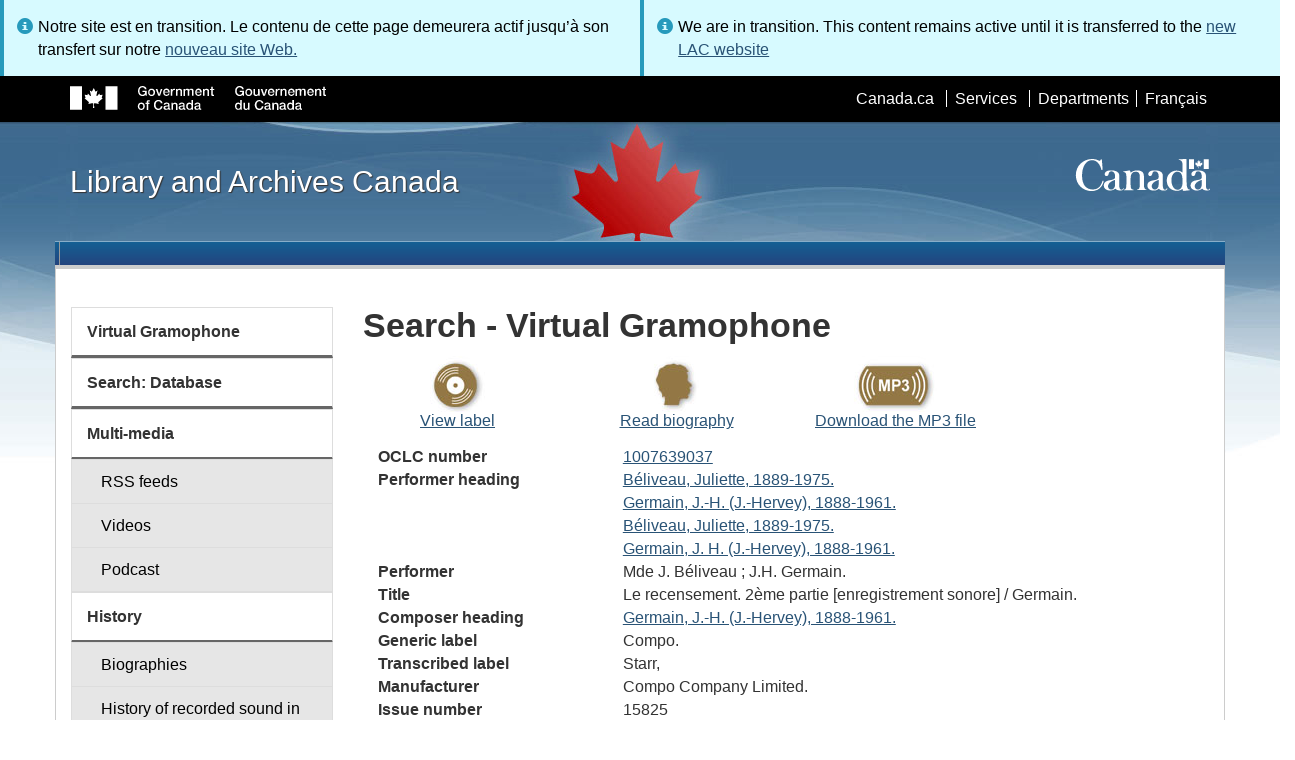

--- FILE ---
content_type: text/html; charset=utf-8
request_url: https://www.bac-lac.gc.ca/eng/discover/films-videos-sound-recordings/virtual-gramophone/Pages/Item.aspx?idNumber=1007639037
body_size: 52941
content:
<script type="text/javascript">//<![CDATA[
        var formDigestElement = document.getElementsByName('__REQUESTDIGEST')[0];
        if (!((formDigestElement == null) || (formDigestElement.tagName.toLowerCase() != 'input') || (formDigestElement.type.toLowerCase() != 'hidden') ||
            (formDigestElement.value == null) || (formDigestElement.value.length <= 0)))
        {
            formDigestElement.value = '0x9668F7D3E3CFEAEFD0965C9BFE86532F0CA7CB9205A8B1CF7C74182110CF2F04F44D48808A01ECBF81E5B9291024994BCFB8B23C71FD9275D5CC39F8196DCBA7,18 Jan 2026 14:41:27 -0000';_spPageContextInfo.updateFormDigestPageLoaded = new Date();
        }
        //]]>
        </script><!DOCTYPE html>
<!--[if lt IE 9]><html class="no-js lt-ie9" lang="en" dir="ltr"><![endif]-->
<!--[if gt IE 8]><!--><html class="no-js" lang="en" dir="ltr"><!--<![endif]-->

    <head prefix="og: http://ogp.me/ns# fb: http://ogp.me/ns/fb# article: http://ogp.me/ns/article#"><meta charset="utf-8" /><title>
	
	Search - Virtual Gramophone
 - Library and Archives Canada
</title>
                <meta http-equiv="x-ua-compatible" content="IE=11">
            
            <meta property="fb:app_id" content="" />
            <meta name="twitter:card" content="summary" />
            <meta property="og:type" content="article" />
            <meta property="og:url" content="https://www.bac-lac.gc.ca/eng/discover/films-videos-sound-recordings/virtual-gramophone/Pages/Item.aspx?idNumber=1007639037" />
            <meta property="og:title"  content="Search - Virtual Gramophone - Library and Archives Canada" />
            <meta property="og:description"  content="Search - Virtual Gramophone - Library and Archives Canada" />
            
            <meta property="twitter:site" content="@LibraryArchives" />
            <meta property="twitter:creator" content="@LibraryArchives" />
        <meta content="width=device-width,initial-scale=1" name="viewport" /><link rel="stylesheet" type="text/css" href="/_layouts/15/1033/styles/Themable/corev15.css?rev=VY%2BwyEmZ4VeBNMq6%2BgwRaA%3D%3DTAG0"/>
<link rel="stylesheet" type="text/css" href="/Style%20Library/en-US/Themable/Core%20Styles/controls.css"/>
<link rel="stylesheet" type="text/css" href="/Style%20Library/Css/test.css"/>
<script type="text/javascript" src="/_layouts/15/1033/initstrings.js?rev=2WxjgxyM2qXGgY9r2nHW8A%3D%3DTAG0"></script>
<script type="text/javascript" src="/_layouts/15/init.js?rev=RHfoRxFuwXZ%2BOo2JABCoHA%3D%3DTAG0"></script>
<script type="text/javascript" src="/_layouts/15/ribbonapprovemultiple/approvereject.js"></script>
<script type="text/javascript" src="/_layouts/15/htmltransfertool/htmltransfer.js"></script>
<script type="text/javascript" src="/_layouts/15/htmleditor/clipboard_tab.js"></script>
<script type="text/javascript" src="/ScriptResource.axd?d=E5P1BHIK4HfVXCUkcQ4nYo2T7Vbls0aea2x9HU3mtwGrog1LLnbCda99fmWID6HX4I7AG7t_MU9r9hdoznogCMeendq8FIeIVVncUxPI4GqW-pAsy37pOvpbdv3hgarpvSUE0TlycEY5nMXGSAbtu3bNYbEFlQmU66MtPQWQRI2w9pSmBAjeMbrOk6OcWTsH0&amp;t=32e5dfca"></script>
<script type="text/javascript" src="/_layouts/15/blank.js?rev=nBzPIm07cpYroIjvUHh4jw%3D%3DTAG0"></script>
<script type="text/javascript" src="/ScriptResource.axd?d=bF2vxusy2HzWcvNAGIENvBLGPGWvPoQ8fgqGYPbsDI6-SEtKw8PI_LCENV5BnEyBq3c70kUda6PgyA_7aj8b37fOWgzrpuAYwSuXCOUFzkmwIBY8oJlKudNlrLHDwNlSiInu_9EFYFM3YnmdhCugEk-sSGgO0BzHX2gztl-zlOK49oHp_gO5u51ZapWMJLZJ0&amp;t=32e5dfca"></script>
<script type="text/javascript">RegisterSod("require.js", "\u002f_layouts\u002f15\u002frequire.js?rev=ESSL8\u00252Btt4YnWARvVUyzilQ\u00253D\u00253DTAG0");</script>
<script type="text/javascript">RegisterSod("strings.js", "\u002f_layouts\u002f15\u002f1033\u002fstrings.js?rev=k\u00252FSaOdWtcHDDvsb\u00252FUFykOA\u00253D\u00253DTAG0");</script>
<script type="text/javascript">RegisterSod("sp.res.resx", "\u002f_layouts\u002f15\u002f1033\u002fsp.res.js?rev=wAoMiKx7gNtLcYzRgm0ujg\u00253D\u00253DTAG0");</script>
<script type="text/javascript">RegisterSod("sp.runtime.js", "\u002f_layouts\u002f15\u002fsp.runtime.js?rev=QZuY9EfO812\u00252FHP6vKipQPQ\u00253D\u00253DTAG0");RegisterSodDep("sp.runtime.js", "sp.res.resx");</script>
<script type="text/javascript">RegisterSod("sp.js", "\u002f_layouts\u002f15\u002fsp.js?rev=IOhwsS2jiKK0lsxWx1LfFA\u00253D\u00253DTAG0");RegisterSodDep("sp.js", "sp.runtime.js");RegisterSodDep("sp.js", "sp.ui.dialog.js");RegisterSodDep("sp.js", "sp.res.resx");</script>
<script type="text/javascript">RegisterSod("sp.init.js", "\u002f_layouts\u002f15\u002fsp.init.js?rev=v7C9ZcXmEYuhjJNLnCo66A\u00253D\u00253DTAG0");</script>
<script type="text/javascript">RegisterSod("sp.ui.dialog.js", "\u002f_layouts\u002f15\u002fsp.ui.dialog.js?rev=QfcC7vHW7hXFYDxqmPkuwQ\u00253D\u00253DTAG0");RegisterSodDep("sp.ui.dialog.js", "sp.init.js");RegisterSodDep("sp.ui.dialog.js", "sp.res.resx");</script>
<script type="text/javascript">RegisterSod("core.js", "\u002f_layouts\u002f15\u002fcore.js?rev=9kCBQNkpbQYAoiVcZpdkJA\u00253D\u00253DTAG0");RegisterSodDep("core.js", "strings.js");</script>
<script type="text/javascript">RegisterSod("menu.js", "\u002f_layouts\u002f15\u002fmenu.js?rev=8L\u00252BIY1hT\u00252BbaFStnW1t8DHA\u00253D\u00253DTAG0");</script>
<script type="text/javascript">RegisterSod("mQuery.js", "\u002f_layouts\u002f15\u002fmquery.js?rev=G0XIYJI9ofOrcdJaLkhB7Q\u00253D\u00253DTAG0");</script>
<script type="text/javascript">RegisterSod("callout.js", "\u002f_layouts\u002f15\u002fcallout.js?rev=abeY2vrdWuf5SFGyZz0ZIA\u00253D\u00253DTAG0");RegisterSodDep("callout.js", "strings.js");RegisterSodDep("callout.js", "mQuery.js");RegisterSodDep("callout.js", "core.js");</script>
<script type="text/javascript">RegisterSod("sp.core.js", "\u002f_layouts\u002f15\u002fsp.core.js?rev=bOK\u00252Bug\u00252FpfAotn0K8lTrAmw\u00253D\u00253DTAG0");RegisterSodDep("sp.core.js", "strings.js");RegisterSodDep("sp.core.js", "sp.init.js");RegisterSodDep("sp.core.js", "core.js");</script>
<script type="text/javascript">RegisterSod("clienttemplates.js", "\u002f_layouts\u002f15\u002fclienttemplates.js?rev=oCuPrViEzAn0pDKB8CF8Zg\u00253D\u00253DTAG0");</script>
<script type="text/javascript">RegisterSod("sharing.js", "\u002f_layouts\u002f15\u002fsharing.js?rev=i\u00252BpkUadbMp0SRKzd7VVHng\u00253D\u00253DTAG0");RegisterSodDep("sharing.js", "strings.js");RegisterSodDep("sharing.js", "mQuery.js");RegisterSodDep("sharing.js", "clienttemplates.js");RegisterSodDep("sharing.js", "core.js");</script>
<script type="text/javascript">RegisterSod("suitelinks.js", "\u002f_layouts\u002f15\u002fsuitelinks.js?rev=xrG\u00252BRjaI5OPo7vtJxP\u00252B73A\u00253D\u00253DTAG0");RegisterSodDep("suitelinks.js", "strings.js");RegisterSodDep("suitelinks.js", "core.js");</script>
<script type="text/javascript">RegisterSod("cui.js", "\u002f_layouts\u002f15\u002fcui.js?rev=WaTB2GdOOnu5P7\u00252BT6\u00252BGSKw\u00253D\u00253DTAG0");</script>
<script type="text/javascript">RegisterSod("inplview", "\u002f_layouts\u002f15\u002finplview.js?rev=DyKtSizIeG1Okf5xG3fnOw\u00253D\u00253DTAG0");RegisterSodDep("inplview", "strings.js");RegisterSodDep("inplview", "core.js");RegisterSodDep("inplview", "clienttemplates.js");RegisterSodDep("inplview", "sp.js");</script>
<script type="text/javascript">RegisterSod("ribbon", "\u002f_layouts\u002f15\u002fsp.ribbon.js?rev=iim\u00252FXZHY7\u00252FvGr89LVb3pWQ\u00253D\u00253DTAG0");RegisterSodDep("ribbon", "strings.js");RegisterSodDep("ribbon", "core.js");RegisterSodDep("ribbon", "sp.core.js");RegisterSodDep("ribbon", "sp.js");RegisterSodDep("ribbon", "cui.js");RegisterSodDep("ribbon", "sp.res.resx");RegisterSodDep("ribbon", "sp.runtime.js");RegisterSodDep("ribbon", "inplview");</script>
<script type="text/javascript">RegisterSod("userprofile", "\u002f_layouts\u002f15\u002fsp.userprofiles.js?rev=cx6U8sP\u00252ByP0OFLjk6ekyIg\u00253D\u00253DTAG0");RegisterSodDep("userprofile", "sp.runtime.js");</script>
<script type="text/javascript">RegisterSod("followingcommon.js", "\u002f_layouts\u002f15\u002ffollowingcommon.js?rev=5I9u4X\u00252BpRYuWUuY6Og2tLA\u00253D\u00253DTAG0");RegisterSodDep("followingcommon.js", "strings.js");RegisterSodDep("followingcommon.js", "sp.js");RegisterSodDep("followingcommon.js", "userprofile");RegisterSodDep("followingcommon.js", "core.js");RegisterSodDep("followingcommon.js", "mQuery.js");</script>
<script type="text/javascript">RegisterSod("profilebrowserscriptres.resx", "\u002f_layouts\u002f15\u002f1033\u002fprofilebrowserscriptres.js?rev=qwf69WaVc1mYlJLXqmZmVA\u00253D\u00253DTAG0");</script>
<script type="text/javascript">RegisterSod("sp.ui.mysitecommon.js", "\u002f_layouts\u002f15\u002fsp.ui.mysitecommon.js?rev=ex\u00252F9c\u00252BQRgevJOSeTAdF1EQ\u00253D\u00253DTAG0");RegisterSodDep("sp.ui.mysitecommon.js", "sp.init.js");RegisterSodDep("sp.ui.mysitecommon.js", "sp.runtime.js");RegisterSodDep("sp.ui.mysitecommon.js", "userprofile");RegisterSodDep("sp.ui.mysitecommon.js", "profilebrowserscriptres.resx");</script>
<script type="text/javascript">RegisterSod("browserScript", "\u002f_layouts\u002f15\u002fie55up.js?rev=FDfIxU6g4wVWGihfBF8EMQ\u00253D\u00253DTAG0");RegisterSodDep("browserScript", "strings.js");</script>
<link type="text/xml" rel="alternate" href="/eng/discover/films-videos-sound-recordings/virtual-gramophone/_vti_bin/spsdisco.aspx" />
        <script type="text/javascript">
            var _fV4UI = true;
        </script>
        
        
                <style type="text/css">
               		body {
			            height:100%;
                        overflow:auto;
			            width:100%;
		            }		
                </style>
            
        <style type="text/css">
        .ms-srch-Paging .ms-promlink-button{ /* Fix search paging arrow button alignment */
	        padding:0;
	        border:0;
        }
		/* fix scrolling on list pages */
		#s4-bodyContainer {
			position: relative;
		}
        #s4-titlerow {
            height:0;
            padding:0 0 0 0;
        }
		#pageStatusBar.s4-status-s1{
            margin-bottom: 0px;
            border-width: 0px;
            padding:0 10px 0 10px;
        }
		/* body area normally has a white background */
		.s4-ca {
			background:transparent none repeat scroll 0 0;
			/* margin-left:155px; */
		}	
        html .body-wrapper { background-image: url('/_layouts/15/SPWET4/theme-gcwu-fegc/assets/header-bg-ie.jpg'); background-repeat: repeat-x; background-position: center 2.7em; }
        html body header + .container { background-color: #fff; border-left: 1px solid #ccc; border-right: 1px solid #ccc; }
        </style>
        <link type="text/xml" rel="alternate" href="/eng/discover/films-videos-sound-recordings/virtual-gramophone/_vti_bin/spsdisco.aspx" /> 
	<meta name="dcterms.description"  content="" />
<meta name="description"  content="" />
<meta name="keywords"  content="" />
<meta name="dcterms.creator"  content="Library and Archives Canada" />
<meta name="dcterms.title"  content="Search - Virtual Gramophone" />
<meta name="dcterms.service"  content="BAC-LAC" />
<meta name="dcterms.accessRights"  content="2" />
<meta name="dcterms.issued" title="W3CDTF" content="2019-03-08" />
<meta name="dcterms.modified" title="W3CDTF" content="2022-09-27" />
<meta name="dcterms.subject" title="scheme" content="" />
<meta name="dc.language" title="ISO639-2" content="eng" />
<meta name="dcterms.language" title="ISO639-2" content="eng" />

<style type="text/css">.ms-WPBody {
    		                        font-size: inherit;
    		                        font-family: inherit;
    	                        }
                                body #s4-workspace {
                                    overflow: visible !important;
                                }</style>
<link rel="canonical" href="https://www.bac-lac.gc.ca:443/eng/discover/films-videos-sound-recordings/virtual-gramophone/Pages/item.aspx?idNumber=1007639037" />

        <!--[if gte IE 9 | !IE ]><!-->
        <link rel="shortcut icon" href="/_layouts/15/SPWET4/theme-gcwu-fegc/assets/favicon.ico" type="image/vnd.microsoft.icon" id="favicon" />
        <script type="text/javascript" src="//ajax.googleapis.com/ajax/libs/jquery/2.1.1/jquery.min.js"></script>
        <!--<![endif]-->
        <link rel="stylesheet" href="/_layouts/15/SPWET4/theme-gcwu-fegc/css/theme.min.css?r=4.0.27" />
        <!--[if lt IE 9]>
        <link href="/_layouts/15/SPWET4/theme-gcwu-fegc/assets/favicon.ico" rel="shortcut icon" /><link rel="stylesheet" href="/_layouts/15/SPWET4/theme-gcwu-fegc/css/ie8-wet-boew.min.css?r=4.0.27" /><link rel="stylesheet" href="/_layouts/15/SPWET4/theme-gcwu-fegc/css/ie8-theme.min.css?r=4.0.27" />
        <script type="text/javascript" src="//ajax.googleapis.com/ajax/libs/jquery/1.11.1/jquery.min.js"></script>
        <script type="text/javascript" src="/_layouts/15/SPWET4/theme-gcwu-fegc/js/ie8-wet-boew.min.js?r=4.0.27"></script> 
        <![endif]-->
        <!--[if gte IE 9 | !IE ]><!-->
        <script type="text/javascript" src="/_layouts/15/SPWET4/GC-SharePoint/JS/jquery-2.1.1.min.js?r=4.0.27"></script>
        <!--<![endif]-->

        <link rel="stylesheet" href="/_layouts/15/SPWET4/GC-SharePoint/CSS/SharePoint.css?r=4.0.28" />

        <noscript>
            <link rel="stylesheet" href="/_layouts/15/SPWET4/wet-boew/css/noscript.min.css?r=4.0.27" />
        </noscript>

        

        <script type="text/javascript">
            function ProcessImn() { }
            function ProcessImnMarkers() { }
        </script>
        <style>
            @-moz-document url-prefix() {
                @media print {
                    body form div#s4-workspace div.container { width: 100% !important; }
                    body div#s4-workspace div.container section { padding: 0 70px 0 10px !important; }
                }
            }
            @media (min-width: 992px){
                .padright{
                    padding:0 0 0 15px;
                }
                .padleft{
                    padding:0 15px 0 0;
                }
            }
        </style>
        <script type="text/javascript" src="//assets.adobedtm.com/be5dfd287373/bb72b7edd313/launch-15fc371a2971-staging.min.js"></script>
<link href="/_layouts/15/ItemDisplay/ItemDisplay.css" type="text/css" rel="stylesheet" /></head>
    <body onload="if (typeof(_spBodyOnLoadWrapper) != 'undefined') _spBodyOnLoadWrapper();" vocab="http://schema.org/" typeof="WebPage">

        
        <div class="row" style="position:sticky; top:0; z-index:999"><div class="col-md-6 padright"><div class="alert alert-info" style="margin-bottom:0"><span>Notre site est en transition. Le contenu de cette page demeurera actif jusqu’à son transfert sur notre <a href="https://bibliotheque-archives.canada.ca/fra">nouveau site Web.</a></div></div>
        <div class="col-md-6 padleft"><div class="alert alert-info" style="margin-bottom:0"><span>We are in transition. This content remains active until it is transferred to the <a href="https://library-archives.canada.ca/eng">new LAC website</a></div></div></div>
        
		<div id="imgPrefetch" style="display:none">
<img src="/_layouts/15/SPWET4/theme-gcwu-fegc/assets/favicon.ico?rev=40" />
</div>

		<form method="post" action="./Item.aspx?idNumber=1007639037" onsubmit="javascript:return WebForm_OnSubmit();" id="aspnetForm">
<div class="aspNetHidden">
<input type="hidden" name="__SPSCEditMenu" id="__SPSCEditMenu" value="true" />
<input type="hidden" name="_wpcmWpid" id="_wpcmWpid" value="" />
<input type="hidden" name="wpcmVal" id="wpcmVal" value="" />
<input type="hidden" name="MSOWebPartPage_PostbackSource" id="MSOWebPartPage_PostbackSource" value="" />
<input type="hidden" name="MSOTlPn_SelectedWpId" id="MSOTlPn_SelectedWpId" value="" />
<input type="hidden" name="MSOTlPn_View" id="MSOTlPn_View" value="0" />
<input type="hidden" name="MSOTlPn_ShowSettings" id="MSOTlPn_ShowSettings" value="False" />
<input type="hidden" name="MSOGallery_SelectedLibrary" id="MSOGallery_SelectedLibrary" value="" />
<input type="hidden" name="MSOGallery_FilterString" id="MSOGallery_FilterString" value="" />
<input type="hidden" name="MSOTlPn_Button" id="MSOTlPn_Button" value="none" />
<input type="hidden" name="__EVENTTARGET" id="__EVENTTARGET" value="" />
<input type="hidden" name="__EVENTARGUMENT" id="__EVENTARGUMENT" value="" />
<input type="hidden" name="__REQUESTDIGEST" id="__REQUESTDIGEST" value="noDigest" />
<input type="hidden" name="MSOSPWebPartManager_DisplayModeName" id="MSOSPWebPartManager_DisplayModeName" value="Browse" />
<input type="hidden" name="MSOSPWebPartManager_ExitingDesignMode" id="MSOSPWebPartManager_ExitingDesignMode" value="false" />
<input type="hidden" name="MSOWebPartPage_Shared" id="MSOWebPartPage_Shared" value="" />
<input type="hidden" name="MSOLayout_LayoutChanges" id="MSOLayout_LayoutChanges" value="" />
<input type="hidden" name="MSOLayout_InDesignMode" id="MSOLayout_InDesignMode" value="" />
<input type="hidden" name="_wpSelected" id="_wpSelected" value="" />
<input type="hidden" name="_wzSelected" id="_wzSelected" value="" />
<input type="hidden" name="MSOSPWebPartManager_OldDisplayModeName" id="MSOSPWebPartManager_OldDisplayModeName" value="Browse" />
<input type="hidden" name="MSOSPWebPartManager_StartWebPartEditingName" id="MSOSPWebPartManager_StartWebPartEditingName" value="false" />
<input type="hidden" name="MSOSPWebPartManager_EndWebPartEditing" id="MSOSPWebPartManager_EndWebPartEditing" value="false" />
<input type="hidden" name="__VIEWSTATE" id="__VIEWSTATE" value="/[base64]/[base64]/[base64]/PywoTjccy4H3hTrQqvW8E=" />
</div>

<script type="text/javascript">
//<![CDATA[
var theForm = document.forms['aspnetForm'];
if (!theForm) {
    theForm = document.aspnetForm;
}
function __doPostBack(eventTarget, eventArgument) {
    if (!theForm.onsubmit || (theForm.onsubmit() != false)) {
        theForm.__EVENTTARGET.value = eventTarget;
        theForm.__EVENTARGUMENT.value = eventArgument;
        theForm.submit();
    }
}
//]]>
</script>


<script src="/WebResource.axd?d=kl4pg-mRTsoUz7TQRnGDGoKbxT55XxgYlxKP5O3wjeB8r1aRhoBFNJGVaZrzWJSvHl5Kbn8MrRpA9BK8j8A8IOAjDnz6rw9oOOl0sfEF9Eo1&amp;t=638901627720898773" type="text/javascript"></script>


<script type="text/javascript">
//<![CDATA[
var MSOWebPartPageFormName = 'aspnetForm';
var g_presenceEnabled = true;
var g_wsaEnabled = false;

var g_correlationId = 'a93beea1-6e7c-f0da-ed3e-fa96f385c5ae';
var g_wsaQoSEnabled = false;
var g_wsaQoSDataPoints = [];
var g_wsaRUMEnabled = false;
var g_wsaLCID = 1033;
var g_wsaListTemplateId = 850;
var g_wsaSiteTemplateId = 'BLANKINTERNET#2';
var _fV4UI=true;var _spPageContextInfo = {webServerRelativeUrl: "\u002feng\u002fdiscover\u002ffilms-videos-sound-recordings\u002fvirtual-gramophone", webAbsoluteUrl: "https:\u002f\u002fwww.bac-lac.gc.ca\u002feng\u002fdiscover\u002ffilms-videos-sound-recordings\u002fvirtual-gramophone", siteAbsoluteUrl: "https:\u002f\u002fwww.bac-lac.gc.ca", serverRequestPath: "\u002feng\u002fdiscover\u002ffilms-videos-sound-recordings\u002fvirtual-gramophone\u002fPages\u002fItem.aspx", layoutsUrl: "_layouts\u002f15", webTitle: "Virtual Gramophone", webTemplate: "53", tenantAppVersion: "0", isAppWeb: false, Has2019Era: true, webLogoUrl: "_layouts\u002f15\u002fimages\u002fsiteicon.png", webLanguage: 1033, currentLanguage: 1033, currentUICultureName: "en-US", currentCultureName: "en-CA", clientServerTimeDelta: new Date("2026-01-18T14:41:26.5015110Z") - new Date(), updateFormDigestPageLoaded: new Date("2026-01-18T14:41:26.5015110Z"), siteClientTag: "62$$16.0.5513.1001", crossDomainPhotosEnabled:false, webUIVersion:15, webPermMasks:{High:16,Low:196673},pageListId:"{852a77c8-d9bc-4fe6-b0f3-9c227ae2d71b}",pageItemId:110, pagePersonalizationScope:1, alertsEnabled:true, customMarkupInCalculatedFieldDisabled: true, siteServerRelativeUrl: "\u002f", allowSilverlightPrompt:'True', isSiteAdmin: false};var L_Menu_BaseUrl="/eng/discover/films-videos-sound-recordings/virtual-gramophone";
var L_Menu_LCID="1033";
var L_Menu_SiteTheme="null";
document.onreadystatechange=fnRemoveAllStatus; function fnRemoveAllStatus(){removeAllStatus(true)};Flighting.ExpFeatures = [480215056,1880287568,1561350208,302071836,3212816,69472768,4194310,-2113396707,268502022,-872284160,1049232,-2147421952,65536,65536,2097472,917504,-2147474174,1372324107,67108882,0,0,-2147483648,2097152,0,0,32768,0,0,0,0,0,0,0,0,0,0,0,0,0,0,0,0,0,0,0,0,0,0,0,0,0,0,0,0,0,0,0,0,0,0,0,0,0,0,0,0,0,0,0,0,0,0,0,0,0,0,0,0,0,0,0,0,0,0,32768]; (function()
{
    if(typeof(window.SP) == "undefined") window.SP = {};
    if(typeof(window.SP.YammerSwitch) == "undefined") window.SP.YammerSwitch = {};

    var ysObj = window.SP.YammerSwitch;
    ysObj.IsEnabled = false;
    ysObj.TargetYammerHostName = "www.yammer.com";
} )(); var _spWebPartComponents = new Object();//]]>
</script>

<script src="/_layouts/15/blank.js?rev=nBzPIm07cpYroIjvUHh4jw%3D%3DTAG0" type="text/javascript"></script>
<script type="text/javascript">
//<![CDATA[
(function(){

        if (typeof(_spBodyOnLoadFunctions) === 'undefined' || _spBodyOnLoadFunctions === null) {
            return;
        }
        _spBodyOnLoadFunctions.push(function() {
            SP.SOD.executeFunc('core.js', 'FollowingCallout', function() { FollowingCallout(); });
        });
    })();(function(){

        if (typeof(_spBodyOnLoadFunctions) === 'undefined' || _spBodyOnLoadFunctions === null) {
            return;
        }
        _spBodyOnLoadFunctions.push(function() {
            SP.SOD.executeFunc('core.js', 'FollowingDocument', function() { FollowingDocument(); });
        });
    })();if (typeof(DeferWebFormInitCallback) == 'function') DeferWebFormInitCallback();function WebForm_OnSubmit() {
UpdateFormDigest('\u002feng\u002fdiscover\u002ffilms-videos-sound-recordings\u002fvirtual-gramophone', 1440000);if (typeof(_spFormOnSubmitWrapper) != 'undefined') {return _spFormOnSubmitWrapper();} else {return true;};
return true;
}
//]]>
</script>

		
            <ul id="wb-tphp">
                <li class="wb-slc">
                    <a class="wb-sl" href="#wb-cont">Skip to main content</a>
                </li>
                <li class="wb-slc visible-sm visible-md visible-lg">
                    <a class="wb-sl" href="#wb-info">Skip to "About this site"</a>
                </li>
                <li class="wb-slc visible-md visible-lg">
                    <a class="wb-sl" href="#wb-sec">Skip to section menu</a>
                </li>
            </ul>
            <script type="text/javascript"> var submitHook = function () { return false; }; theForm._spOldSubmit = theForm.submit; theForm.submit = function () { if (!submitHook()) { this._spOldSubmit(); } }; </script>

		<!-- ===== STARTER: Web Part Manager  ============================================================================================= -->
				
		
			<!-- ===== STARTER: ScriptManager ===================================================== -->
			<script type="text/javascript">
//<![CDATA[
Sys.WebForms.PageRequestManager._initialize('ctl00$ScriptManager', 'aspnetForm', [], [], [], 90, 'ctl00');
//]]>
</script>

		
			
            <span>
                <div id="s4-ribbonrow" style="visibility:hidden;display:none"></div>
            </span>


            <div id="s4-workspace">
                <div id="s4-bodyContainer">
                    <div class="s4-notdlg">
                    <div id="s4-statusbarcontainer">
                            <div id="pageStatusBar" class="s4-status-s1"></div>
                        </div>
                        </div>
                    <!--Begin Nav|Content Area-->
                    <div id="ctl00_MSO_ContentDiv" class="body-wrapper">

                        <header role="banner">
                            <div id="wb-bnr">
                                <div id="wb-bar">
                                    <div class="container">
                                        <div class="row">
                                            <object id="gcwu-sig" type="image/svg+xml" tabindex="-1" role="img" data="/_layouts/15/SPWET4/theme-gcwu-fegc/assets/sig-en.svg" aria-label="Government of Canada"></object>
                                            <ul id="gc-bar" class="list-inline">
                                                <li>
                                                    <a id="ctl00_lnkHeaderCanada" rel="external" href="http://www.canada.ca/en/index.html">Canada.ca</a>
                                                </li>
                                                <li>
                                                    <a id="ctl00_lnkHeaderServiceCanada" rel="external" href="http://www.servicecanada.gc.ca/eng/home.shtml">Services</a>
                                                </li>
                                                <li>
                                                    <a id="ctl00_lnkHeaderDepartment" rel="external" href="http://www.canada.ca/en/services/index.html">Departments</a>
                                                </li>
                                                <li id="wb-lng">
                                                    <h2>
                                                        Language selection</h2>
                                                    <ul class="list-inline">
                                                        <li>
                                                            <span><script type="text/javascript">
function OnSelectionChange2(value){
var today = new Date();
var oneYear = new Date(today.getTime() + 365 * 24 * 60 * 60 * 1000);
var url = "https://www.bac-lac.gc.ca/fra/decouvrez/films-videos-enregistrements-sonores/gramophone-virtuel/Pages/item.aspx?idNumber=1007639037";
document.cookie = "lcid=" + value + ";path=/;expires=" + oneYear.toGMTString();
window.location.href = url;
}
</script><a id="ctl00_hlkLanguageLink" lang="fr" xml:lang="fr" onclick="javascript:OnSelectionChange2(1036); return false;" href="https://www.bac-lac.gc.ca/fra/decouvrez/films-videos-enregistrements-sonores/gramophone-virtuel/Pages/item.aspx?idNumber=1007639037">Fran&#231;ais</a></span>
                                                        </li>
                                                    </ul>
                                                </li>
                                            </ul>
                                           
                                        </div>
                                    </div>
                                </div>
                                <div class="container">
                                    <div class="row">
                                        <div id="wb-sttl" class="col-md-5">
                                            <a href="https://www.bac-lac.gc.ca/eng">Library and Archives Canada</a>
                                        </div>
                                        <object id="wmms" type="image/svg+xml" tabindex="-1" role="img" data="/_layouts/15/SPWET4/theme-gcwu-fegc/assets/wmms.svg" aria-label="Symbol of the Government of Canada"></object>
                                       
                                    </div>
                                </div>
                            </div>
                            <nav role="navigation" id="wb-sm" class="wb-menu visible-md visible-lg wb-init wb-menu-inited wb-navcurr-inited" typeof="SiteNavigationElement" style="clear:both;">
                            <div class="pnl-strt container visible-md visible-lg nvbar"><h2>Menu des sujets</h2><div class="row"><ul class="list-inline menu" role="menubar"><li>&nbsp;</li></ul></div></div>
                                </nav>
                           
                            <nav role="navigation" id="wb-bc" property="breadcrumb">
                                <h2>
                                    You are here:</h2>
                                <div class="container">
                                    <div class="row">
                                       
                                    </div>
                                </div>
                            </nav>
                          
                        </header>

                        <div class="container">
                            <div class="row">

                                <main id="ctl00_main" role="main" property="mainContentOfPage" class="col-md-9 col-md-push-3">
                                    <h1 id="wb-cont" property="name">
                                        
	Search - Virtual Gramophone

                                    </h1>

                                    
    <section>
        
        
        <div class="row">
            <div class="col-md-12">
                <div id="ctl00_PlaceHolderMain_ctl00_label" style='display:none'>Page Content</div><div id="ctl00_PlaceHolderMain_ctl00__ControlWrapper_RichHtmlField" class="ms-rtestate-field" style="display:inline" ><div class="ms-rtestate-read ms-rte-wpbox"><div class="ms-rtestate-notify  ms-rtestate-read 9fb6c2ba-de7a-4b7f-bcae-baf3314e0e17" id="div_9fb6c2ba-de7a-4b7f-bcae-baf3314e0e17" unselectable="on"><div id="MSOZoneCell_WebPartctl00_ctl53_g_9fb6c2ba_de7a_4b7f_bcae_baf3314e0e17" class="s4-wpcell-plain ms-webpartzone-cell ms-webpart-cell-vertical ms-fullWidth ">
	<div class="ms-webpart-chrome ms-webpart-chrome-vertical ms-webpart-chrome-fullWidth ">
	<div WebPartID="c7381b95-1c8f-4669-81e9-c1b9f3fda904" WebPartID2="9fb6c2ba-de7a-4b7f-bcae-baf3314e0e17" HasPers="false" id="WebPartctl00_ctl53_g_9fb6c2ba_de7a_4b7f_bcae_baf3314e0e17" width="100%" class="ms-WPBody noindex " allowRemove="false" allowDelete="false" allowExport="false" style="" ><div id="ctl00_ctl53_g_9fb6c2ba_de7a_4b7f_bcae_baf3314e0e17">
		<div id="ctl00_ctl53_g_9fb6c2ba_de7a_4b7f_bcae_baf3314e0e17_divItem"><div class="row justify-content-center"><div class="col-sm-3" style="text-align:center;"><img class="center-block" src="http://www.bac-lac.gc.ca/Style%20Library/XSL%20Style%20Sheets/Discover%20the%20Collection/Virtual%20Gramophone/m2-icbt10.jpg" alt="" /><a style="text-align:center;" href="http://www.collectionscanada.ca/obj/m2/f1/13633-b.jpg">
                View label
              </a></div><div class="col-sm-3" style="text-align:center;"><img class="center-block" src="http://www.bac-lac.gc.ca/Style%20Library/XSL%20Style%20Sheets/Discover%20the%20Collection/Virtual%20Gramophone/m2-icbt05.jpg" alt="" /><a style="text-align:center;" href="http://www.collectionscanada.ca/gramophone/m2-1043-e.html">
            Read biography
          </a></div><div class="col-sm-3" style="text-align:center;"><img class="center-block" src="http://www.bac-lac.gc.ca/Style%20Library/XSL%20Style%20Sheets/Discover%20the%20Collection/Virtual%20Gramophone/m2-icbt03_2.jpg" alt="" /><a style="text-align:center;" href="http://www.collectionscanada.ca/obj/m2/f7/31394281.mp3">
                Download the MP3 file
              </a></div></div><dl class="resultDL"><dt>OCLC number</dt><dd><a href="https://bac-lac.on.worldcat.org/oclc/1007639037">1007639037</a></dd><dt>Performer heading</dt><dd><a href="List.aspx?NW_S=Béliveau, Juliette,1889-1975.">Béliveau, Juliette,  1889-1975.</a></dd><dd><a href="List.aspx?NW_S=Germain, J.-H.(J.-Hervey),1888-1961.">Germain, J.-H. (J.-Hervey), 1888-1961.</a></dd><dd><a href="List.aspx?NW_S=Béliveau, Juliette,1889-1975.">Béliveau, Juliette,  1889-1975.</a></dd><dd><a href="List.aspx?NW_S=Germain, J. H. (J.-Hervey),1888-1961.">Germain, J. H. (J.-Hervey),  1888-1961.</a></dd><dt>Performer</dt><dd>Mde J. Béliveau ; J.H. Germain.</dd><dt>Title</dt><dd>Le recensement. 2ème partie [enregistrement sonore] /  Germain.</dd><dt>Composer heading</dt><dd><a href="List.aspx?NW_S=Germain, J.-H.(J.-Hervey),1888-1961.">Germain, J.-H. (J.-Hervey), 1888-1961.</a></dd><dt>Generic label</dt><dd>Compo.</dd><dt>Transcribed label</dt><dd>Starr,</dd><dt>Manufacturer</dt><dd>Compo Company Limited.</dd><dt>Issue number</dt><dd>15825</dd><dt>Matrix number</dt><dd>5015</dd><dt>Side number</dt><dd>B.</dd><dt>Take number</dt><dd>2.</dd><dt>Notes:Recorded</dt><dd>Registré: [16 juin 1931], [Montréal, QC], Compo Company Limited.</dd><dt>Notes</dt><dd><b>Commentaires:</b> "New Process" figure sous le nom Starr.</dd><dd><b>Référence discographique:</b> Fonds de la Compo Company Ltd (1918-1950), Bibliothèque nationale du Canada, date d'enregistrement.</dd><dd><b>Distributeur:</b> Canada Sales Limited.</dd><dd><b>Genre d'édition:</b> étiquette principale.</dd><dd><b>Lancé:</b> [ca sep 1931].</dd><dd><b>Commentaires:</b> "New Process" figure sous le nom Starr.</dd><dd><b>Référence discographique:</b> Fonds de la Compo Company Ltd (1918-1950), Bibliothèque nationale du Canada, date d'enregistrement.</dd><dd><b>Distributeur:</b> Canada Sales Limited.</dd><dd><b>Genre d'édition:</b> étiquette principale.</dd><dd><b>Lancé:</b> [ca sep 1931].</dd><dt>Physical description</dt><dd>1 disque son. : 78 r/min, monophonique ; 10 po</dd><dt>Genre</dt><dd><a href="List.aspx?genre=zz">Other</a></dd><dd>Humorous plays.</dd><dd>Comedies.</dd><dd>Comédies.</dd><dd>Comédies.</dd></dl></div>
	</div><div class="ms-clear"></div></div>
</div>
</div></div>
<div id="vid_9fb6c2ba-de7a-4b7f-bcae-baf3314e0e17" unselectable="on" style="display:none"></div></div>

</div>
            </div>
        </div>
        
    </section>
<div style='display:none' id='hidZone'></div>

                                    <div id="DeveloperDashboard" class="ms-developerdashboard">
                                        
                                    </div>

                                    <div class="row">
                                        <div class="col-md-6">
                                            
                                        </div>
                                        <div class="col-md-6">
                                            <div style="text-align: right">
                                              
                                            </div>
                                            <dl id="wb-dtmd">
                                                <dt>
                                                    Date modified:</dt>
                                                <dd><time property="dateModified">
                                                    2022-09-27

                                                </time></dd>
                                            </dl>
                                        </div>
                                    </div>
                                </main>

                                
    <nav id="wb-sec" class="col-md-3 col-md-pull-9 visible-md visible-lg" typeof="SiteNavigationElement" role="navigation">
        <h2 id="wb-nav">Primary navigation (left column)</h2>
                    
        <ul class="list-group menu list-unstyled"><li><h3 class="wb-navcurr"><a href="virtual-gramophone.aspx">Virtual Gramophone</a></h3></li><li><h3 class="wb-navcurr"><a href="http://www.bac-lac.gc.ca/eng/discover/films-videos-sound-recordings/virtual-gramophone/Pages/search.aspx">Search: Database</a></h3></li><li><h3 class="wb-navcurr"><a href="/eng/discover/films-videos-sound-recordings/virtual-gramophone/Pages/virtual-gramophone.aspx#media">Multi-media</a></h3><ul class="list-group menu list-unstyled"><li><a href="/eng/discover/films-videos-sound-recordings/virtual-gramophone/Pages/rss.aspx" class="list-group-item">RSS feeds</a></li><li><a href="/eng/discover/films-videos-sound-recordings/virtual-gramophone/Pages/videos.aspx" class="list-group-item">Videos</a></li><li><a href="/eng/news/podcasts/Pages/virtual-gramophone.aspx" class="list-group-item">Podcast</a></li></ul></li><li><h3 class="wb-navcurr"><a href="/eng/discover/films-videos-sound-recordings/virtual-gramophone/Pages/virtual-gramophone.aspx#history">History</a></h3><ul class="list-group menu list-unstyled"><li><a href="/eng/discover/films-videos-sound-recordings/virtual-gramophone/Pages/biographies.aspx" class="list-group-item">Biographies</a></li><li><a href="/eng/discover/films-videos-sound-recordings/virtual-gramophone/Pages/history-recorded-sound.aspx" class="list-group-item">History of recorded sound in Canada</a></li><li><a href="/eng/discover/films-videos-sound-recordings/virtual-gramophone/Pages/history-record-companies.aspx" class="list-group-item">History of Canadian record companies</a></li><li><a href="/eng/discover/films-videos-sound-recordings/virtual-gramophone/Pages/history-music-canada.aspx" class="list-group-item">History of music in Canada</a></li></ul></li><li><h3 class="wb-navcurr"><a href="/eng/discover/films-videos-sound-recordings/virtual-gramophone/Pages/virtual-gramophone.aspx#resources">Resources</a></h3><ul class="list-group menu list-unstyled"><li><a href="/eng/discover/films-videos-sound-recordings/virtual-gramophone/Pages/educational.aspx" class="list-group-item">Educational resources </a></li><li><a href="/eng/discover/films-videos-sound-recordings/virtual-gramophone/Pages/internet.aspx" class="list-group-item">Internet resources </a></li><li><a href="/eng/discover/films-videos-sound-recordings/virtual-gramophone/Pages/technical.aspx" class="list-group-item">Technical notes</a></li><li><a href="/eng/discover/films-videos-sound-recordings/virtual-gramophone/Pages/bibliography.aspx" class="list-group-item">Bibliography</a></li><li><a href="/eng/discover/films-videos-sound-recordings/virtual-gramophone/Pages/glossary.aspx" class="list-group-item">Glossary</a></li></ul></li></ul><br /><br /><br />
    </nav>
 


                            </div>
                        </div>

                        <footer role="contentinfo" id="wb-info" class="visible-sm visible-md visible-lg wb-navcurr">
                            <div class="container">
                                <nav role="navigation">
                                    <h2>
                                        About this site</h2>
                                    <ul id="gc-tctr" class="list-inline"><li><a href="/eng/Pages/terms-and-conditions.aspx">Terms and Conditions</a></li></ul>
                                </nav>
                            </div>
                            <div id="gc-info">
                                <div class="container">
                                    <nav role="navigation">
                                        <h2>
                                            Government of Canada footer</h2>
                                        <ul class="list-inline">
                                            <li>
                                                <a id="ctl00_lnkFooterHealthy" href="http://healthycanadians.gc.ca/index-eng.php"><span>Health</span></a>
                                            </li>
                                            <li>
                                                <a id="ctl00_lnkFooterTravel" href="http://www.voyage.gc.ca/index-eng.asp"><span>Travel</span></a>
                                            </li>
                                            <li>
                                                <a id="ctl00_lnkFooterservicecanada" href="http://www.servicecanada.gc.ca/eng/home.shtml"><span>Service Canada</span></a>
                                            </li>
                                            <li>
                                                <a id="ctl00_lnkFooterJobBank" href="http://www.jobbank.gc.ca/intro-eng.aspx"><span>Jobs</span></a>
                                            </li>
                                            <li>
                                                <a id="ctl00_lnkFooterEconomy" href="http://actionplan.gc.ca/eng/index.asp"><span>Economy</span></a>
                                            </li>
                                            <li id="canada-ca">
                                                <a id="ctl00_lnkFooterCanada" href="http://www.canada.ca/en/index.html">Canada.ca</a></li>
                                        </ul>
                                    </nav>
                                </div>
                            </div>
                        </footer>

                    </div>
                    <!--End Nav|Content Area-->

                </div>
            </div>
            
            
                
            
        
<div class="aspNetHidden">

	<input type="hidden" name="__VIEWSTATEGENERATOR" id="__VIEWSTATEGENERATOR" value="FC429676" />
</div>

<script type="text/javascript">
//<![CDATA[
var _spFormDigestRefreshInterval = 1440000; IsSPSocialSwitchEnabled = function() { return true; };var _fV4UI = true;
function _RegisterWebPartPageCUI()
{
    var initInfo = {editable: false,isEditMode: false,allowWebPartAdder: false,listId: "{852a77c8-d9bc-4fe6-b0f3-9c227ae2d71b}",itemId: 110,recycleBinEnabled: true,enableMinorVersioning: true,enableModeration: true,forceCheckout: true,rootFolderUrl: "\u002feng\u002fdiscover\u002ffilms-videos-sound-recordings\u002fvirtual-gramophone\u002fPages",itemPermissions:{High:16,Low:196673}};
    SP.Ribbon.WebPartComponent.registerWithPageManager(initInfo);
    var wpcomp = SP.Ribbon.WebPartComponent.get_instance();
    var hid;
    hid = document.getElementById("_wpSelected");
    if (hid != null)
    {
        var wpid = hid.value;
        if (wpid.length > 0)
        {
            var zc = document.getElementById(wpid);
            if (zc != null)
                wpcomp.selectWebPart(zc, false);
        }
    }
    hid = document.getElementById("_wzSelected");
    if (hid != null)
    {
        var wzid = hid.value;
        if (wzid.length > 0)
        {
            wpcomp.selectWebPartZone(null, wzid);
        }
    }
};
function __RegisterWebPartPageCUI() {
ExecuteOrDelayUntilScriptLoaded(_RegisterWebPartPageCUI, "sp.ribbon.js");}
_spBodyOnLoadFunctionNames.push("__RegisterWebPartPageCUI");var __wpmExportWarning='This Web Part Page has been personalized. As a result, one or more Web Part properties may contain confidential information. Make sure the properties contain information that is safe for others to read. After exporting this Web Part, view properties in the Web Part description file (.WebPart) by using a text editor such as Microsoft Notepad.';var __wpmCloseProviderWarning='You are about to close this Web Part.  It is currently providing data to other Web Parts, and these connections will be deleted if this Web Part is closed.  To close this Web Part, click OK.  To keep this Web Part, click Cancel.';var __wpmDeleteWarning='You are about to permanently delete this Web Part.  Are you sure you want to do this?  To delete this Web Part, click OK.  To keep this Web Part, click Cancel.';//]]>
</script>
</form>
        


        
        <span>
            <!--[if gte IE 9 | !IE ]><!-->
            <script type="text/javascript" src="/_layouts/15/SPWET4/wet-boew/js/wet-boew.min.js?r=4.0.27"></script>
            <!--<![endif]-->
            <!--[if lt IE 9]>
	        <script type="text/javascript" src="/_layouts/15/SPWET4/theme-gcwu-fegc/js/ie8-wet-boew2.min.js?r=4.0.27"></script>
	        <![endif]-->
        </span>

        <script type="text/javascript" src="/_layouts/15/SPWET4/GC-SharePoint/JS/plugin-manager.js?r=5"></script>
        <script type="text/javascript">
            jQuery(document).ready(function () {

                $(document).registerCallbackForPlugin('Fancybox-3', function () {
                    $(".fancybox3-ucc").fancybox({
                        iframe: {
                            scrolling: 'yes',
                        },
                        baseClass: 'ucc',
                        closeClickOutside: false,
                        type: "iframe"
                    });
                    var ecopy = getParameterByName('ecopy');
                    if (ecopy != null) {
                        $("a[data-ecopy=" + ecopy + "]").click();
                    }
                });
            });

            function getParameterByName(name, url) {
                if (!url) url = window.location.href;
                name = name.replace(/[\[\]]/g, "\\$&");
                var regex = new RegExp("[?&]" + name + "(=([^&#]*)|&|#|$)"),
                    results = regex.exec(url);
                if (!results) return null;
                if (!results[2]) return '';
                return decodeURIComponent(results[2].replace(/\+/g, " "));
            }
        </script>


        <script type="text/javascript">_satellite.pageBottom();</script>


    </body>
</html>

